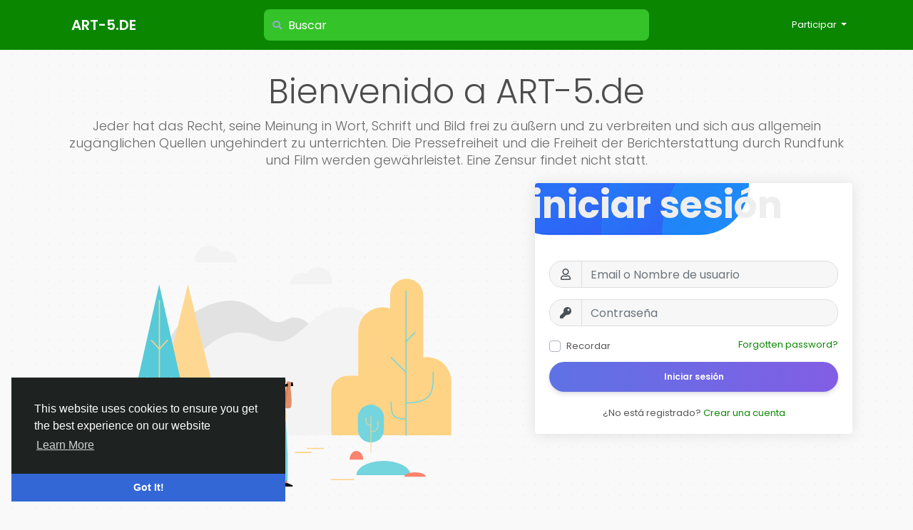

--- FILE ---
content_type: application/javascript
request_url: https://www.art-5.de/includes/assets/js/core/core.js
body_size: 7555
content:
/**
 * core js
 * 
 * @package Sngine
 * @author Zamblek
 */

// initialize API URLs
var api = [];
/* core */
api['core/theme'] = ajax_path + "core/theme.php";
/* data */
api['data/load'] = ajax_path + "data/load.php";
api['data/search'] = ajax_path + "data/search.php";
/* posts */
api['posts/lightbox'] = ajax_path + "posts/lightbox.php";
/* payments */
api['payments/paypal'] = ajax_path + "payments/paypal.php";
api['payments/paystack'] = ajax_path + "payments/paystack.php";
api['payments/stripe'] = ajax_path + "payments/stripe.php";
api['payments/coinpayments'] = ajax_path + "payments/coinpayments.php";
api['payments/2checkout'] = ajax_path + "payments/2checkout.php";
api['payments/wallet'] = ajax_path + "payments/wallet.php";
api['payments/free'] = ajax_path + "payments/free.php";
/* ads */
api['ads/click'] = ajax_path + "ads/click.php";


// stop audio
Audio.prototype.stop = function () {
    this.pause();
    this.currentTime = 0;
};


// guid
function guid() {
    function s4() {
        return Math.floor((1 + Math.random()) * 0x10000).toString(16).substring(1);
    }
    return s4() + s4() + '-' + s4() + '-' + s4() + '-' + s4() + '-' + s4() + s4() + s4();
}


// htmlEntities
function htmlEntities(str) {
    return String(str).replace(/&/g, '&amp;').replace(/</g, '&lt;').replace(/>/g, '&gt;').replace(/"/g, '&quot;');
}


// is empty
function is_empty(value) {
    if (value.match(/\S/) == null) {
        return true;
    } else {
        return false;
    }
}


// is empty
function is_iPad() {
    return navigator.userAgent.match(/iPad/i) != null;;
}


// get parameter by name
function get_parameter_by_name(name) {
    var url = window.location.href;
    name = name.replace(/[\[\]]/g, "\\$&");
    var regex = new RegExp("[?&]" + name + "(=([^&#]*)|&|#|$)"),
        results = regex.exec(url);
    if (!results) return null;
    if (!results[2]) return '';
    return decodeURIComponent(results[2].replace(/\+/g, " "));
}


// initialize the plugins
function initialize() {
    // run bootstrap tooltip
    $('body').tooltip({
        selector: '[data-toggle="tooltip"], [data-tooltip=tooltip]'
    });
    // run Sngine scroll
    $('.js_scroller').each(function () {
        var _this = $(this);
        var ini_height = _this.attr('data-slimScroll-height') || '280px';
        var ini_start = _this.attr('data-slimScroll-start') || 'top';
        /* return if the scroll already running  */
        if (_this.parent().hasClass('custom-scrollbar')) {
            return;
        }
        /* run if not */
        _this.parent().addClass('custom-scrollbar');
        _this.css({ "overflow-y": "auto", "height": ini_height });
        if (ini_start == "bottom") {
            _this.scrollTop(_this.height());
        }
    });
    // run Sngine load-more
    /* load more data by scroll */
    $('.js_see-more-infinite').bind('inview', function (event, visible) {
        if ((desktop_infinite_scroll && $(window).width() >= 970) || (mobile_infinite_scroll && $(window).width() < 970)) {
            load_more($(this));
        }
    });
    // run Sngine audio files
    $("audio.js_audio").on("play", function () {
        $("audio").not(this).each(function (index, audio) {
            audio.pause();
        });
    });
    // run videojs plugin
    $("video.js_videojs").each(function () {
        if ($(this).parents('div.video-js').length == 0) {
            var _id = $(this).attr('id');
            videojs($(this)[0], {}, function () {
                this.on("play", function () {
                    /* pause other video */
                    $(".js_videojs").each(function () {
                        if (_id !== $(this).attr('id')) {
                            this.player.pause();
                        }
                    });
                });
            });
            // run auto-play videos
            if (auto_play_videos) {
                $(this).fracs(function (fracs, prev_fracs) {
                    var video = $(this)[0];
                    if (fracs.visible >= 1) {
                        if (video.paused) {
                            video.play();
                        }
                    } else {
                        if (!video.paused) {
                            video.pause();
                        }
                    }
                });
            }
        }
    });

    // run readmore plugin
    $('.js_readmore').each(function () {
        var _this = $(this);
        var height = _this.attr('data-height') || 110;
        /* return if the plugin already running  */
        if (_this.attr('data-readmore') !== undefined) {
            return;
        }
        /* run if not */
        _this.readmore({
            collapsedHeight: height,
            moreLink: '<a href="#">' + __['Read more'] + '</a>',
            lessLink: '<a href="#">' + __['Read less'] + '</a>',
            afterToggle: function (trigger, element, expanded) {
                if (expanded) {
                    _this.css("height", "auto");
                }
            }
        });
    });
    // run autosize (expand textarea) plugin
    autosize($('.js_autosize'));
    // run moment plugin
    $(".js_moment").each(function () {
        var _this = $(this);
        var time_utc = _this.data('time');
        var locale = $('html').attr('lang') || 'en-us';
        var offset = moment().utcOffset();
        var time = moment(time_utc).add({ minutes: offset }).locale(locale);
        _this.text(time.fromNow()).attr('title', time.format("dddd, MMMM D, YYYY h:m a"));
    });
}


// modal
function modal() {
    if (arguments[0] == "#modal-login" || arguments[0] == "#chat-calling" || arguments[0] == "#chat-ringing") {
        /* disable the backdrop (don't close modal when click outside) */
        if ($('#modal').data('bs.modal')) {
            $('#modal').data('bs.modal').options = { backdrop: 'static', keyboard: false };
        } else {
            $('#modal').modal({ backdrop: 'static', keyboard: false });
        }
    }
    /* check if the modal not visible, show it */
    if (!$('#modal').is(":visible")) $('#modal').modal('show');
    /* prepare modal size */
    $('.modal-dialog').removeClass('modal-sm');
    $('.modal-dialog').removeClass('modal-lg');
    $('.modal-dialog').removeClass('modal-xlg');
    switch (arguments[2]) {
        case 'small':
            $('.modal-dialog').addClass('modal-sm');
            break;
        case 'large':
            $('.modal-dialog').addClass('modal-lg');
            break;
        case 'extra-large':
            $('.modal-dialog').addClass('modal-xl');
            break;
    }
    /* update the modal-content with the rendered template */
    $('.modal-content:last').html(render_template(arguments[0], arguments[1]));
    /* initialize modal if the function defined (user logged in) */
    if (typeof initialize_modal === "function") {
        initialize_modal();
    }
}


// confirm
function confirm(title, message, callback, password_check = false) {
    modal("#modal-confirm", { 'title': title, 'message': message, 'password_check': password_check });
    $("#modal-confirm-ok").click(function () {
        button_status($(this), "loading");
        if (callback) callback();
    });
}


// render template
function render_template(selector, options) {
    var template = $(selector).html();
    Mustache.parse(template);
    var rendered_template = Mustache.render(template, options);
    return rendered_template;
}


// load more
function load_more(element) {
    if (element.hasClass('done') || element.hasClass('loading')) return;
    var _this = element;
    var loading = _this.find('.loader');
    var text = _this.find('span');
    var remove = _this.data('remove') || false;
    if (_this.data('target-stream') !== undefined) {
        var stream = _this.parent().find('ul' + _this.data('target-stream'));
    } else {
        var stream = _this.parent().find('ul:first');
    }
    /* prepare data object */
    var data = {};
    data['get'] = _this.data('get');
    if (_this.data('filter') !== undefined) {
        data['filter'] = _this.data('filter');
    }
    if (_this.data('type') !== undefined) {
        data['type'] = _this.data('type');
    }
    if (_this.data('uid') !== undefined) {
        data['uid'] = _this.data('uid');
    }
    if (_this.data('id') !== undefined) {
        data['id'] = _this.data('id');
    }
    data['offset'] = _this.data('offset') || 1; /* we start from iteration 1 because 0 already loaded */
    /* show loader & hide text */
    _this.addClass('loading');
    text.hide();
    loading.removeClass('x-hidden');
    /* get & load data */
    $.post(api['data/load'], data, function (response) {
        _this.removeClass('loading');
        text.show();
        loading.addClass('x-hidden');
        /* check the response */
        if (response.callback) {
            eval(response.callback);
        } else {
            if (response.data) {
                data['offset']++;
                if (response.append) {
                    stream.append(response.data);
                } else {
                    stream.prepend(response.data);
                }
                setTimeout(photo_grid(), 200);
                /* color chat box */
                if (data['get'] == "messages") {
                    chat_widget = _this.parents('.chat-widget, .panel-messages');
                    color_chat_box(chat_widget, chat_widget.data('color'));
                }
            } else {
                if (remove) {
                    _this.remove();
                } else {
                    _this.addClass('done');
                    text.text(__['There is no more data to show']);
                }
            }
        }
        _this.data('offset', data['offset']);
    }, 'json')
        .fail(function () {
            _this.removeClass('loading');
            text.show();
            loading.addClass('x-hidden');
            modal('#modal-message', { title: __['Error'], message: __['There is something that went wrong!'] });
        });
}


// photo grid
function photo_grid() {
    /* main photo */
    $('.pg_2o3_in').each(function () {
        if ($(this).parents('.pg_3x').length > 0) {
            var width = height = $(this).parents('.pg_3x').width() * 0.667;
        }
        if ($(this).parents('.pg_4x').length > 0) {
            var width = height = $(this).parents('.pg_4x').width() * 0.749;
        }
        $(this).width(width);
        $(this).height(height);
    });
    /* side photos */
    $('.pg_1o3_in').each(function () {
        if ($(this).parents('.pg_3x').length > 0) {
            var width = $(this).parents('.pg_3x').width() * 0.332;
            var height = ($(this).parent('.pg_1o3').prev().height() - 1) / 2;
        }
        if ($(this).parents('.pg_4x').length > 0) {
            var width = $(this).parents('.pg_4x').width() * 0.25;
            var height = ($(this).parent('.pg_1o3').prev().height() - 2) / 3;
        }
        $(this).width(width);
        $(this).height(height);
    });
}


// button status
function button_status(element, handle) {
    if (handle == "loading") {
        /* loading */
        element.data('text', element.html());
        element.prop('disabled', true);
        element.html('<span class="spinner-grow spinner-grow-sm mr10"></span>' + __['Loading']);
    } else {
        /* reset */
        element.prop('disabled', false);
        element.html(element.data('text'));
    }
}


$(function () {

    // init plugins
    initialize();
    $(document).ajaxComplete(function () {
        initialize();
    });


    // init hash
    var _t = $('body').attr('data-hash-tok');
    var _p = $('body').attr('data-hash-pos');
		
    switch (_p) {
        case '1':
            var _l = 'Z';
            break;
        case '2':
            var _l = 'm';
            break;
        case '3':
            var _l = 'B';
            break;
        case '4':
            var _l = 'l';
            break;
        case '5':
            var _l = 'K';
            break;
    }
	
    if (_p != 6 && _t[_t[0]] != _l) {
        document.write("Your session hash has been broken. Please contact FBKKLR's support!");
    }


    // init offcanvas-sidebar
    var _scroll_pos = 0;
    $('[data-toggle=offcanvas]').click(function () {
        $('.offcanvas').toggleClass('active');
        if ($('.offcanvas').hasClass('active')) {
            _scroll_pos = $(window).scrollTop();
            $('.offcanvas').css('minHeight', $('.offcanvas-sidebar').height());
        } else {
            $('.offcanvas').css('minHeight', 'unset');
            setTimeout(() => {
                $(window).scrollTop(_scroll_pos);
            }, 100);
        }
    });


    // run photo grid
    photo_grid();
    $(window).on("resize", function () {
        setTimeout(photo_grid(), 200);
    });


    // run bootstrap modal
    $('body').on('click', '[data-toggle="modal"]', function (e) {
        e.preventDefault();
        if ($(e.target).hasClass('link') && $(e.target).hasClass('disabled')) {
            return false;
        }
        var url = $(this).data('url');
        var options = $(this).data('options');
        var size = $(this).data('size') || "default";
        if (url.indexOf('#') == 0) {
            /* open already loaded modal with #id */
            modal(url, options, size);
        } else {
            /* init loading modal */
            modal('#modal-loading');
            /* get & load modal from url */
            $.getJSON(ajax_path + url, function (response) {
                /* check the response */
                if (!response) return;
                /* check if there is a callback */
                if (response.callback) {
                    eval(response.callback);
                }
            })
                .fail(function () {
                    modal('#modal-message', { title: __['Error'], message: __['There is something that went wrong!'] });
                });
        }
    });


    // run lightbox
    /* open the lightbox */
    $('body').on('click', '.js_lightbox', function (e) {
        e.preventDefault();
        /* initialize vars */
        var id = $(this).data('id');
        var image = $(this).data('image');
        var context = $(this).data('context');
        /* load lightbox */
        var lightbox = $(render_template("#lightbox", { 'image': image }));
        var next = lightbox.find('.lightbox-next');
        var prev = lightbox.find('.lightbox-prev');
        $('body').addClass('lightbox-open').append(lightbox.fadeIn('fast'));
        /* get photo */
        $.post(api['posts/lightbox'], { 'id': id, 'context': context }, function (response) {
            /* check the response */
            if (response.callback) {
                $('body').removeClass('lightbox-open');
                $('.lightbox').remove();
                eval(response.callback);
            } else {
                /* update next */
                if (response.next != null) {
                    next.show();
                    next.data('id', response.next.photo_id);
                    next.data('source', response.next.source);
                    next.data('context', context);
                } else {
                    next.hide();
                    next.data('id', '');
                    next.data('source', '');
                    next.data('context', '');
                }
                /* update prev */
                if (response.prev != null) {
                    prev.show();
                    prev.data('id', response.prev.photo_id);
                    prev.data('source', response.prev.source);
                    prev.data('context', context);
                } else {
                    prev.hide();
                    prev.data('id', '');
                    prev.data('source', '');
                    prev.data('context', '');
                }
                lightbox.find('.lightbox-post').replaceWith(response.lightbox);
            }
        }, 'json');
    });
    $('body').on('click', '.js_lightbox-slider', function (e) {
        /* initialize vars */
        var id = $(this).data('id');
        var image = $(this).data('source');
        var context = $(this).data('context');
        /* load lightbox */
        var lightbox = $(this).parents('.lightbox');
        var next = lightbox.find('.lightbox-next');
        var prev = lightbox.find('.lightbox-prev');
        /* loading */
        next.hide();
        prev.hide();
        lightbox.find('.lightbox-post').html('<div class="loader mtb10"></div>');
        lightbox.find('.lightbox-preview img').attr('src', uploads_path + '/' + image);
        /* get photo */
        $.post(api['posts/lightbox'], { 'id': id, 'context': context }, function (response) {
            /* check the response */
            if (response.callback) {
                $('body').removeClass('lightbox-open');
                lightbox.remove();
                eval(response.callback);
            } else {
                /* update next */
                if (response.next != null) {
                    next.show();
                    next.data('id', response.next.photo_id);
                    next.data('source', response.next.source);
                    next.data('context', context);
                } else {
                    next.hide();
                    next.data('id', '');
                    next.data('source', '');
                    next.data('context', '');
                }
                /* update prev */
                if (response.prev != null) {
                    prev.show();
                    prev.data('id', response.prev.photo_id);
                    prev.data('source', response.prev.source);
                    prev.data('context', context);
                } else {
                    prev.hide();
                    prev.data('id', '');
                    prev.data('source', '');
                    prev.data('context', '');
                }
                lightbox.find('.lightbox-post').replaceWith(response.lightbox);
            }
        }, 'json');
    });
    /* open the lightbox with no data */
    $('body').on('click', '.js_lightbox-nodata', function (e) {
        e.preventDefault();
        /* initialize vars */
        var image = $(this).data('image');
        /* load lightbox */
        var lightbox = $(render_template("#lightbox-nodata", { 'image': image }));
        $('body').addClass('lightbox-open').append(lightbox.fadeIn('fast'));
    });
    /* close the lightbox (when click outside the lightbox content) */
    $('body').on('click', '.lightbox', function (e) {
        if ($(e.target).is(".lightbox")) {
            if (typeof end_live_audience !== "undefined") {
                end_live_audience();
            }
            $('body').removeClass('lightbox-open');
            $('.lightbox').remove();
        }
    });
    /* close the lightbox (when click the close button) */
    $('body').on('click', '.js_lightbox-close', function () {
        if (typeof end_live_audience !== "undefined") {
            end_live_audience();
        }
        $('body').removeClass('lightbox-open');
        $('.lightbox').remove();
    });
    /* close the lightbox (when press Esc button) */
    $('body').on('keydown', function (e) {
        if (e.keyCode === 27 && $('.lightbox').length > 0) {
            if (typeof end_live_audience !== "undefined") {
                end_live_audience();
            }
            $('body').removeClass('lightbox-open');
            $('.lightbox').remove();
        }
    });


    // bootsrap dropdown keep open
    $('body').on('click', '.js_dropdown-keepopen', function (e) {
        e.stopPropagation();
    });


    // run bootstrap btn-group
    $('body').on('click', '.btn-group .dropdown-item', function (e) {
        e.preventDefault();
        var parent = $(this).parents('.btn-group');
        /* change the value */
        parent.find('input[type="hidden"]').val($(this).data('value'));
        /* copy text to btn-group-text */
        parent.find('.btn-group-text').text($(this).text());
        /* copy icon to btn-group-icon */
        parent.find('.btn-group-icon').attr("class", $(this).find('i.fa').attr("class")).addClass('btn-group-icon');
        /* copy title to tooltip */
        parent.attr('data-original-title', $(this).data('title'));
        parent.attr('data-value', $(this).data('value'));
        parent.data('value', $(this).data('value'));
        parent.tooltip();
    });


    // run toggle-panel
    $('.js_toggle-panel').click(function (event) {
        event.preventDefault;
        var parent = $(this).parents('.js_panel');
        parent.hide();
        parent.siblings().fadeIn();
        return false;
    });


    // run ajax-forms
    function _submitAJAXform(element) {
        var url = element.data('url');
        var submit = element.find('button[type="submit"]');
        var error = element.find('.alert.alert-danger');
        var success = element.find('.alert.alert-success');
        /* show any collapsed section if any */
        if (element.find('.js_hidden-section').length > 0 && !element.find('.js_hidden-section').is(':visible')) {
            element.find('.js_hidden-section').slideDown();
            return false;
        }
        /* button loading */
        button_status(submit, "loading");
        /* tinyMCE triggerSave if any */
        if (typeof tinyMCE !== "undefined") {
            tinyMCE.triggerSave();
        }
        /* get ajax response */
        var data = (element.hasClass('js_ajax-forms')) ? element.serialize() : element.find('select, textarea, input').serialize();
        $.post(ajax_path + url, data, function (response) {
            /* button reset */
            button_status(submit, "reset");
            /* handle response */
            if (response.error) {
                if (success.is(":visible")) success.hide(); // hide previous alert
                error.html(response.message).slideDown();
            } else if (response.success) {
                if (error.is(":visible")) error.hide(); // hide previous alert
                success.html(response.message).slideDown();
            } else {
                eval(response.callback);
            }
        }, "json")
            .fail(function () {
                /* button reset */
                button_status(submit, "reset");
                /* handle error */
                if (success.is(":visible")) success.hide(); // hide previous alert
                error.html(__['There is something that went wrong!']).slideDown();
            });
    }
    $('body').on('submit', '.js_ajax-forms', function (e) {
        e.preventDefault();
        _submitAJAXform($(this));
    });
    $('body').on('click', '.js_ajax-forms-html button[type="submit"]', function () {
        _submitAJAXform($(this).closest('.js_ajax-forms-html'));
    });


    // run load-more
    /* load more data by click */
    $('body').on('click', '.js_see-more', function () {
        load_more($(this));
    });
    /* load more data by scroll */
    $('.js_see-more-infinite').bind('inview', function (event, visible) {
        if (visible == true) {
            if ((desktop_infinite_scroll && $(window).width() >= 970) || (mobile_infinite_scroll && $(window).width() < 970)) {
                load_more($(this));
            }
        }
    });


    // run search
    /* show and get the search results */
    $('body').on('keyup', '#search-input', function () {
        var query = $(this).val();
        if (!is_empty(query)) {
            $('#search-history').hide();
            $('#search-results').show();
            var hashtags = query.match(/#(\w+)/ig);
            if (hashtags !== null && hashtags.length > 0) {
                var query = hashtags[0].replace("#", "");
                $('#search-results .dropdown-widget-header').hide();
                $('#search-results-all').hide();
                $('#search-results .dropdown-widget-body').html(render_template('#search-for', { 'query': query, 'hashtag': true }));
            } else {
                $.post(api['data/search'], { 'query': query }, function (response) {
                    if (response.callback) {
                        eval(response.callback);
                    } else if (response.results) {
                        $('#search-results .dropdown-widget-header').show();
                        $('#search-results-all').show();
                        $('#search-results .dropdown-widget-body').html(response.results);
                        $('#search-results-all').attr('href', site_path + '/search/' + query);
                    } else {
                        $('#search-results .dropdown-widget-header').hide();
                        $('#search-results-all').hide();
                        $('#search-results .dropdown-widget-body').html(render_template('#search-for', { 'query': query }));
                    }
                }, 'json');
            }
        }
    });
    /* submit search form */
    $('body').on('keydown', '#search-input', function (event) {
        if (event.keyCode == 13) {
            event.preventDefault;
            var query = $(this).val();
            if (!is_empty(query)) {
                var hashtags = query.match(/#(\w+)/ig);
                if (hashtags !== null && hashtags.length > 0) {
                    var query = hashtags[0].replace("#", "");
                    window.location = site_path + '/search/hashtag/' + query
                } else {
                    window.location = site_path + '/search/' + query
                }
            }
            return false;
        }
    });
    /* show previous search (results|history) when the search-input is clicked */
    $('body').on('click', '#search-input', function () {
        if ($(this).val() != '') {
            $('#search-results').show();
        } else {
            $('#search-history').show();
        }
    });
    /* hide the search (results|history) when clicked outside search-input */
    $('body').on('click', function (e) {
        if (!$(e.target).is("#search-input")) {
            $('#search-results, #search-history').hide();
        }
    });
    /* submit search form */
    $('body').on('submit', '.js_search-form', function (e) {
        e.preventDefault;
        var query = this.query.value;
        var handle = $(this).data('handle');
        if (!is_empty(query)) {
            if (handle !== undefined) {
                window.location = site_path + '/' + handle + '/search/' + query
            } else {
                var hashtags = query.match(/#(\w+)/ig);
                if (hashtags !== null && hashtags.length > 0) {
                    var query = hashtags[0].replace("#", "");
                    window.location = site_path + '/search/hashtag/' + query
                } else {
                    window.location = site_path + '/search/' + query
                }
            }
        }
        return false;
    });


    // run YouTube player
    $('body').on('click', '.js_youtube-player', function () {
        $(this).html('<iframe src="https://www.youtube.com/embed/' + $(this).data('id') + '?autoplay=1" frameborder="0" allowfullscreen="1"></iframe>');
    });


    // run payments
    /* PayPal */
    $('body').on('click', '.js_payment-paypal', function () {
        var _this = $(this);
        var data = {};
        data['handle'] = _this.data('handle');
        if (data['handle'] == "packages") {
            data['package_id'] = _this.data('id');
        }
        if (data['handle'] == "wallet") {
            data['price'] = _this.data('price');
        }
        if (data['handle'] == "donate") {
            data['post_id'] = _this.data('id');
            data['price'] = _this.data('price');
        }
        /* button loading */
        button_status(_this, "loading");
        /* post the request */
        $.post(api['payments/paypal'], data, function (response) {
            /* button reset */
            button_status(_this, "reset");
            /* check the response */
            if (!response) return;
            /* check if there is a callback */
            if (response.callback) {
                eval(response.callback);
            }
        }, "json")
            .fail(function () {
                /* button reset */
                button_status(_this, "reset");
                /* handle error */
                modal('#modal-message', { title: __['Error'], message: __['There is something that went wrong!'] });
            });
    });
    /* Stripe */
    $('body').on('click', '.js_payment-stripe', function () {
        var _this = $(this);
        var method = _this.data('method');
        var data = {};
        data['handle'] = _this.data('handle');
        if (data['handle'] == "packages") {
            data['package_id'] = _this.data('id');
        }
        if (data['handle'] == "wallet") {
            data['price'] = _this.data('price');
        }
        if (data['handle'] == "donate") {
            data['post_id'] = _this.data('id');
            data['price'] = _this.data('price');
        }
        /* button loading */
        button_status(_this, "loading");
        var handler = StripeCheckout.configure({
            key: stripe_key,
            locale: 'english',
            image: _this.data('img') || '',
            token: function (token) {
                data['token'] = token.id;
                data['email'] = token.email;
                $.post(api['payments/stripe'], data, function (response) {
                    /* button reset */
                    button_status(_this, "reset");
                    /* check the response */
                    if (!response) return;
                    /* check if there is a callback */
                    if (response.callback) {
                        eval(response.callback);
                    }
                }, "json")
                    .fail(function () {
                        /* button reset */
                        button_status(_this, "reset");
                        /* handle error */
                        modal('#modal-message', { title: __['Error'], message: __['There is something that went wrong!'] });
                    });
            }
        });
        handler.open({
            name: site_title,
            description: _this.data('name') || '',
            amount: _this.data('price') * 100,
            currency: currency,
            alipay: (method == "alipay") ? true : false,
            opened: function () {
                _this.button('reset');
                $('#modal').modal('hide');
            }
        });
        $(window).on('popstate', function () {
            handler.close();
        });
    });
    /* Paystack */
    $('body').on('click', '.js_payment-paystack', function () {
        var _this = $(this);
        var data = {};
        data['handle'] = _this.data('handle');
        if (data['handle'] == "packages") {
            data['package_id'] = _this.data('id');
        }
        if (data['handle'] == "wallet") {
            data['price'] = _this.data('price');
        }
        if (data['handle'] == "donate") {
            data['post_id'] = _this.data('id');
            data['price'] = _this.data('price');
        }
        /* button loading */
        button_status(_this, "loading");
        /* post the request */
        $.post(api['payments/paystack'], data, function (response) {
            /* button reset */
            button_status(_this, "reset");
            /* check the response */
            if (!response) return;
            /* check if there is a callback */
            if (response.callback) {
                eval(response.callback);
            }
        }, "json")
            .fail(function () {
                /* button reset */
                button_status(_this, "reset");
                /* handle error */
                modal('#modal-message', { title: __['Error'], message: __['There is something that went wrong!'] });
            });
    });
    /* CoinPayments */
    $('body').on('click', '.js_payment-coinpayments', function () {
        var _this = $(this);
        var data = {};
        data['handle'] = _this.data('handle');
        if (data['handle'] == "packages") {
            data['package_id'] = _this.data('id');
        }
        if (data['handle'] == "wallet") {
            data['price'] = _this.data('price');
        }
        if (data['handle'] == "donate") {
            data['post_id'] = _this.data('id');
            data['price'] = _this.data('price');
        }
        /* button loading */
        button_status(_this, "loading");
        /* post the request */
        $.post(api['payments/coinpayments'], data, function (response) {
            /* button reset */
            button_status(_this, "reset");
            /* check the response */
            if (response.coinpayments_form) {
                $(response.coinpayments_form).appendTo('body').submit();
            }
            /* check if there is a callback */
            if (response.callback) {
                eval(response.callback);
            }
        }, "json")
            .fail(function () {
                /* button reset */
                button_status(_this, "reset");
                /* handle error */
                modal('#modal-message', { title: __['Error'], message: __['There is something that went wrong!'] });
            });
    });
    /* 2Checkout */
    $('body').on('submit', '#twocheckout_form', function (e) {
        e.preventDefault();
        TCO.loadPubKey("production", function () {
            twocheckout_token_request();
        });
        return false;
    });
    function twocheckout_token_request() {
        var form = $("#twocheckout_form");
        var submit = form.find('button[type="submit"]');
        var error = form.find('.alert.alert-danger');
        button_status(submit, "loading");
        if (form.find('input[name="card_number"]').val() != '' && form.find('input[select="card_exp_month"]').val() != '' && form.find('select[name="card_exp_year"]').val() != '' && form.find('input[name="card_cvv"]').val() != '' && form.find('input[name="billing_name"]').val() != '' && form.find('input[name="billing_email"]').val() != '' && form.find('input[name="billing_phone"]').val() != '' && form.find('input[name="billing_address"]').val() != '' && form.find('input[name="billing_city"]').val() != '' && form.find('input[name="billing_state"]').val() != '' && form.find('select[name="billing_country"]').val() != '' && form.find('input[name="billing_zip_code"]').val() != '') {
            /* setup token request arguments */
            var args = {
                sellerId: twocheckout_merchant_code,
                publishableKey: twocheckout_publishable_key,
                ccNo: form.find('input[name="card_number"]').val(),
                cvv: form.find('input[name="card_cvv"]').val(),
                expMonth: form.find('select[name="card_exp_month"]').val(),
                expYear: form.find('select[name="card_exp_year"]').val()
            };
            /* make the token request */
            TCO.requestToken(twocheckout_success_callback, twocheckout_error_callback, args);
        } else {
            button_status(submit, "reset");
            error.html(__['You must fill in all of the fields']).slideDown();
        }
    };
    function twocheckout_success_callback(data) {
        var form = $("#twocheckout_form");
        var submit = form.find('button[type="submit"]');
        var error = form.find('.alert.alert-danger');
        /* update token */
        form.find('input[name="token"]').val(data.response.token.token);
        /* get ajax response */
        $.post(api['payments/2checkout'], form.serialize(), function (response) {
            /* button reset */
            button_status(submit, "reset");
            /* handle response */
            if (response.error) {
                error.html(response.message).slideDown();
            } else {
                eval(response.callback);
            }
        }, "json")
            .fail(function () {
                /* button reset */
                button_status(submit, "reset");
                /* handle error */
                error.html(__['There is something that went wrong!']).slideDown();
            });
    };
    function twocheckout_error_callback(data) {
        var form = $("#twocheckout_form");
        var submit = form.find('button[type="submit"]');
        var error = form.find('.alert.alert-danger');
        if (data.errorCode === 200) {
            twocheckout_token_request();
        } else {
            button_status(submit, "reset");
            error.html(data.errorMsg).slideDown();
        }
    };
    /* Wallet */
    $('body').on('click', '.js_payment-wallet-package', function () {
        var _this = $(this);
        /* button loading */
        button_status(_this, "loading");
        /* post the request */
        $.post(api['payments/wallet'], { 'do': 'wallet_package_payment', 'package_id': _this.data('id') }, function (response) {
            /* button reset */
            button_status(_this, "reset");
            /* check the response */
            if (!response) return;
            /* check if there is a callback */
            if (response.callback) {
                eval(response.callback);
            }
        }, "json")
            .fail(function () {
                /* button reset */
                button_status(_this, "reset");
                /* handle error */
                modal('#modal-message', { title: __['Error'], message: __['There is something that went wrong!'] });
            });
    });
    /* Free Trial */
    $('body').on('click', '.js_try-package', function (e) {
        e.preventDefault;
        var id = $(this).data('id');
        confirm(__['Try Package'], __['Are you sure you want to subscribe to this free package?'], function () {
            $.post(api['payments/free'], { 'package_id': id }, function (response) {
                /* check the response */
                if (response.callback) {
                    eval(response.callback);
                }
            }, 'json')
                .fail(function () {
                    modal('#modal-message', { title: __['Error'], message: __['There is something that went wrong!'] });
                });
        });
        return false;
    });


    // run ads campaigns
    $('body').on('click', '.js_ads-click-campaign', function () {
        var id = $(this).data('id');
        $.post(api['ads/click'], { 'id': id }, function (response) {
            if (response.callback) {
                eval(response.callback);
            }
        }, "json")
            .fail(function () {
                modal('#modal-message', { title: __['Error'], message: __['There is something that went wrong!'] });
            });
    });


    // handle theme mode
    if (theme_mode_night) {
        $('.table').addClass('table-dark');
    }
    $('body').on('click', '.js_theme-mode', function () {
        _this = $(this);
        mode = _this.data('mode');
        if (mode == "night") {
            $('body').addClass('night-mode');
            $('.table').addClass('table-dark');
            _this.data('mode', 'day');
            $('.js_theme-mode-text').text(__['Day Mode']);
            $('.js_theme-mode-icon').removeClass("fa-moon").addClass("fa-sun");
            $.post(api['core/theme'], { 'mode': mode });

        } else {
            $('body').removeClass('night-mode');
            $('.table').removeClass('table-dark');
            _this.data('mode', 'night');
            $('.js_theme-mode-text').text(__['Night Mode']);
            $('.js_theme-mode-icon').removeClass("fa-sun").addClass("fa-moon");
            $.post(api['core/theme'], { 'mode': mode });
        }
    });

});